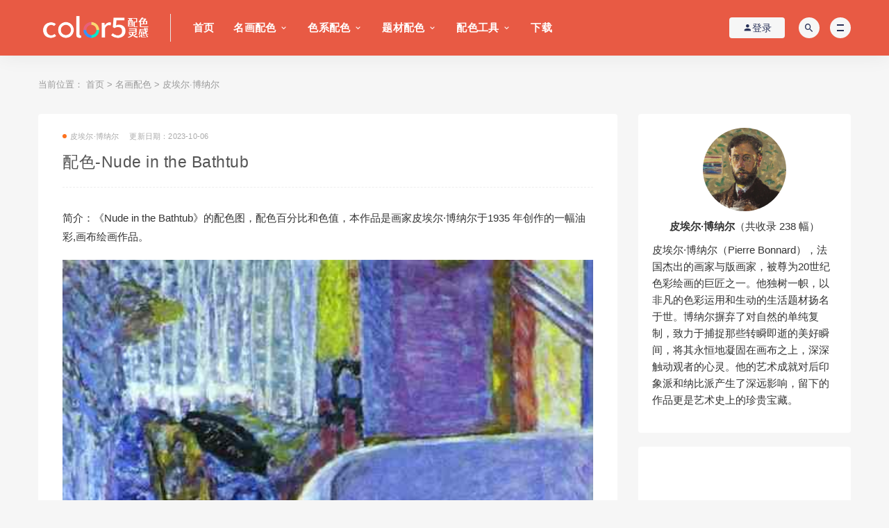

--- FILE ---
content_type: text/html; charset=utf-8
request_url: https://www.color5.com/artists/Pierre_Bonnard/18451.html
body_size: 14861
content:
<!DOCTYPE html>
<html lang="zh-CN">
<head>
<meta charset="UTF-8">
<meta http-equiv="X-UA-Compatible" content="IE=edge">
<meta name="viewport" content="width=device-width, initial-scale=1">
<title>配色-Nude in the Bathtub-皮埃尔·博纳尔</title>
<meta name="description" content="Nude in the Bathtub的配色数据，Nude in the Bathtub这幅油彩,画布是由画家皮埃尔·博纳尔 Pierre Bonnard约于1935年创作的闲情画派裸体画绘画作品。" />
<meta name="keywords" content="配色,皮埃尔·博纳尔 Pierre Bonnard,Nude in the Bathtub,,配色灵感,高清图" />
<link href="/favicon.ico?1" rel="shortcut icon" type="image/x-icon" />
<link href="/skin/css/style.min.css" rel="stylesheet" media="screen" type="text/css" />
<link href="/skin/css/theme.min.css" rel="stylesheet" media="screen" type="text/css" />
<link href="/skin/css/external.css" rel="stylesheet" media="screen" type="text/css" />
<link href="/skin/css/sweetalert2.min.css" rel="stylesheet" media="screen" type="text/css" />
<link href="/skin/css/web.css?20251205 " rel="stylesheet" media="screen" type="text/css" />
<link href="/skin/css/diy.css?20230902" rel="stylesheet" media="screen" type="text/css" />
<link href="/skin/css/jquery.fancybox.min.css" rel="stylesheet" media="screen" type="text/css" />
<script language="javascript" type="text/javascript" src="/skin/js/jquery-3.7.0.min.js"></script>
<script language="javascript" type="text/javascript" src="/skin/js/sweetalert2.min.js"></script>
<script src="/color-wheel/iro.js"></script>  
<link href="/color-wheel/style.css?10" rel="stylesheet" type="text/css" />
<style>
.peisetiao {float:left; height:300px; border-top: 4px solid #fff;}
@media screen and (max-width: 768px) {
.peisetiao {height:150px;}
        }
</style>
<!-- HTML5 shim, for IE6-8 support of HTML5 elements. All other JS at the end of file. -->
<!--[if lt IE 9]>
<script language="javascript" type="text/javascript" src="/template/pc/skin/js/html5shiv.js"></script>
<script language="javascript" type="text/javascript" src="/template/pc/skin/js/respond.min.js"></script>
<![endif]-->

<script type="text/javascript" src="/public/static/common/js/ey_global.js?v=v1.7.6"></script>
</head>

<body class="post-template-default single single-post postid-4657 single-format-standard  navbar-sticky sidebar-right pagination-infinite_button">

<div class="site">

    
<div id="popup-signup" class="popup-signup fade" style="display: none;">
    
    <script language="javascript" type="text/javascript" src="/public/plugins/layer-v3.1.0/layer.js"></script>
    <script type="text/javascript">
        var __eyou_basefile__ = '/index.php';
        var __root_dir__ = '';
    </script>    <div class="register-login-modal" role="document">
        <div class="modal-content">
            <div class="modal-body">
                <img class="popup-logo" src="//img.color5.com/uploads/allimg/20240305/1-240305133601D1.png" data-dark="//img.color5.com/uploads/allimg/20240305/1-240305133601D1.png" alt="配色网"> 
                <!-- Nav tabs -->
                <ul class="nav nav-tabs">
                    <li class="active"><a href="#login" data-toggle="login">登录</a>
                    </li>
                    <li><a href="/reg" >注册</a>
                    </li>
                </ul>
                <!-- Tab panes -->
                <div class="tab-content">
                    <div class="tab-pane fade in active" id="login">
                        <div class="signup-form-container text-center">
                            <form class="mb-0" method="post" id="popup_login_submit">
                                <!-- <div class="open-oauth  text-center"><a href="" class="go-mpweixin btn btn-mpweixin"><i class="fa fa-weixin"></i></a></div> -->
                                <!-- <div class="or-text"><span>or</span></div> -->
                                <div class="form-group">
                                    <input type="text" class="form-control" name='username' id='username' placeholder="*用户名或邮箱">
                                </div>
                                <div class="form-group">
                                    <input type="password" class="form-control" name='password' id="password" placeholder="*密码">
                                </div>
                                <input type="hidden" name="referurl" value=""/>
                                <input type="hidden" name="website" value="website"/>
                                <a type="button" name="submit" onclick="popup_login_submit();" class="btn button btn--primary btn--block"><i class="fa fa-bullseye"></i> 安全登录</a>
                                <!-- <a href="#" class="forget-password">忘记密码?</a> -->
                            </form>
                            <!-- form  end -->
                        </div>
                        <!-- 第三方账号登录 -->
                        <div id="ey_third_party_login">
                            <div class="blank-middle"></div>
                            <div class="line"><span class="text-gray bg-white text-default">社交账号登录</span><hr></div>
                            <div class="blank-small"></div>
                            <div class="bnt-login">
                                <a id="ey_third_party_qqlogin" title="QQ登录" href="/index.php?m=plugins&c=QqLogin&a=login" class="qq"><i class="fa fa-qq"></i></a>
                                <a id="ey_third_party_wxlogin" title="微信登录" href="/index.php?m=plugins&c=WxLogin&a=login" class="weixin"><i class="fa fa-weixin"></i></a>
                                <a id="ey_third_party_wblogin" title="微博登录" href="/index.php?m=plugins&c=Wblogin&a=login" class="weibo"><i class="fa fa-weibo"></i></a>
                            </div>
                        </div>
                        <!-- 第三方账号登录 -->
                        <!-- .signup-form end -->
                    </div>
                    
                </div>
            </div>
            <!-- /.modal-content -->
        </div>
        <!-- /.modal-dialog -->
    </div>
    <!-- /.modal -->
</div>
<header class="site-header">
        <div class="container">
            <div class="navbar">
                <div class="logo-wrapper">
                    <a href="https://www.color5.com">
                        <img class="logo regular tap-logo" src="/logo2024.png" alt="配色网">
                    </a>
                </div>
                <div class="sep"></div>

                <nav class="main-menu hidden-xs hidden-sm hidden-md">
                    <ul id="menu-menu-1" class="nav-list u-plain-list">
                        <li id="menu-item-0" class="menu-item menu-item-type-custom menu-item-object-custom current-menu-item current_page_item menu-item-home menu-item-0">
                            <a href="https://www.color5.com">                                <!-- 主语言情况下显示 -->
                                首页
                            </a>
                        </li>
                                                <li id="menu-item-47" class="menu-item menu-item-type-custom menu-item-object-custom menu-item-home menu-item-has-children menu-item-47"><a href="/artists/">名画配色</a>
                                                <ul class="sub-menu">
                                                        <li id="menu-item-49" class="menu-item menu-item-type-post_type menu-item-object-page menu-item-49"><a href="/artists/vincent_willem_van_gogh/">文森特·梵高</a></li>
                                                        <li id="menu-item-51" class="menu-item menu-item-type-post_type menu-item-object-page menu-item-51"><a href="/artists/oscar_claude_monet/">克劳德·莫奈</a></li>
                                                        <li id="menu-item-55" class="menu-item menu-item-type-post_type menu-item-object-page menu-item-55"><a href="/artists/pablo_picasso/">巴勃罗·毕加索</a></li>
                                                        <li id="menu-item-56" class="menu-item menu-item-type-post_type menu-item-object-page menu-item-56"><a href="/artists/henri_matisse/">亨利·马蒂斯</a></li>
                                                        <li id="menu-item-57" class="menu-item menu-item-type-post_type menu-item-object-page menu-item-57"><a href="/artists/giorgio_morandi/">莫兰迪色系</a></li>
                                                        <li id="menu-item-54" class="menu-item menu-item-type-post_type menu-item-object-page menu-item-54"><a href="/artists/piet_cornelies_mondrian/">彼埃·蒙德里安</a></li>
                                                        <li id="menu-item-58" class="menu-item menu-item-type-post_type menu-item-object-page menu-item-58"><a href="/artists/paul_gauguin/">保罗·高更</a></li>
                                                        <li id="menu-item-75" class="menu-item menu-item-type-post_type menu-item-object-page menu-item-75"><a href="/artists/paul_cezanne/">保罗·塞尚</a></li>
                                                        <li id="menu-item-77" class="menu-item menu-item-type-post_type menu-item-object-page menu-item-77"><a href="/artists/edvard_munch/">爱德华·蒙克</a></li>
                                                        <li id="menu-item-53" class="menu-item menu-item-type-post_type menu-item-object-page menu-item-53"><a href="/artists/katsushika_hokusai/">葛饰北斋</a></li>
                                                        <li id="menu-item-59" class="menu-item menu-item-type-post_type menu-item-object-page menu-item-59"><a href="/artists/gustav_klimt/">古斯塔夫·克林姆特</a></li>
                                                        <li id="menu-item-60" class="menu-item menu-item-type-post_type menu-item-object-page menu-item-60"><a href="/artists/alphonse_maria_mucha/">阿尔丰斯·穆夏</a></li>
                                                        <li id="menu-item-76" class="menu-item menu-item-type-post_type menu-item-object-page menu-item-76"><a href="/artists/wassily_kandinsky/">瓦西里·康定斯基</a></li>
                                                        <li id="menu-item-78" class="menu-item menu-item-type-post_type menu-item-object-page menu-item-78"><a href="/artists/Renoir/">雷诺阿</a></li>
                                                        <li id="menu-item-65" class="menu-item menu-item-type-post_type menu-item-object-page menu-item-65"><a href="/artists/edward_hopper/">爱德华·霍珀</a></li>
                                                        <li id="menu-item-81" class="menu-item menu-item-type-post_type menu-item-object-page menu-item-81"><a href="/artists/edouard_manet/">爱德华·马奈</a></li>
                                                        <li id="menu-item-79" class="menu-item menu-item-type-post_type menu-item-object-page menu-item-79"><a href="/artists/salvador_dali/">萨尔瓦多·达利</a></li>
                                                        <li id="menu-item-82" class="menu-item menu-item-type-post_type menu-item-object-page menu-item-82"><a href="/artists/Pierre_Bonnard/">皮埃尔·博纳尔</a></li>
                                                        <li id="menu-item-80" class="menu-item menu-item-type-post_type menu-item-object-page menu-item-80"><a href="/artists/Yves_Klein/">克莱因</a></li>
                                                    </ul>
                                                </li>
                                                <li id="menu-item-10" class="menu-item menu-item-type-custom menu-item-object-custom menu-item-home menu-item-has-children menu-item-10"><a href="/color_system/">色系配色</a>
                                                <ul class="sub-menu">
                                                        <li id="menu-item-13" class="menu-item menu-item-type-post_type menu-item-object-page menu-item-13"><a href="https://www.color5.com/artists/giorgio_morandi/">莫兰迪色系</a></li>
                                                        <li id="menu-item-74" class="menu-item menu-item-type-post_type menu-item-object-page menu-item-74"><a href="/color_system/macaron/">马卡龙色系</a></li>
                                                        <li id="menu-item-15" class="menu-item menu-item-type-post_type menu-item-object-page menu-item-15"><a href="/color_system/dun_huang/">敦煌色系</a></li>
                                                        <li id="menu-item-16" class="menu-item menu-item-type-post_type menu-item-object-page menu-item-16"><a href="https://www.color5.com/artists/piet_cornelies_mondrian/">蒙德里安色系</a></li>
                                                        <li id="menu-item-18" class="menu-item menu-item-type-post_type menu-item-object-page menu-item-18"><a href="/color_system/chinoiserie/">中国风色系</a></li>
                                                        <li id="menu-item-19" class="menu-item menu-item-type-post_type menu-item-object-page menu-item-19"><a href="/color_system/popular/">网红色系</a></li>
                                                        <li id="menu-item-21" class="menu-item menu-item-type-post_type menu-item-object-page menu-item-21"><a href="https://www.color5.com/?m=home&amp;c=Lists&amp;a=index&amp;tid=47&amp;schools=%E6%B4%9B%E5%8F%AF%E5%8F%AF%7C&amp;ZXljbXM=1">洛可可色系</a></li>
                                                        <li id="menu-item-30" class="menu-item menu-item-type-post_type menu-item-object-page menu-item-30"><a href="https://www.color5.com/?m=home&amp;c=Lists&amp;a=index&amp;tid=47&amp;schools=%E6%B5%AE%E4%B8%96%E7%BB%98%7C&amp;ZXljbXM=1">浮世绘色系</a></li>
                                                    </ul>
                                                </li>
                                                <li id="menu-item-11" class="menu-item menu-item-type-custom menu-item-object-custom menu-item-home menu-item-has-children menu-item-11"><a href="/genres/">题材配色</a>
                                                <ul class="sub-menu">
                                                        <li id="menu-item-34" class="menu-item menu-item-type-post_type menu-item-object-page menu-item-34"><a href="https://www.color5.com/?m=home&amp;c=Lists&amp;a=index&amp;tid=47&amp;genres=%E9%9D%99%E7%89%A9%E7%94%BB%7C&amp;ZXljbXM=1">静物配色</a></li>
                                                        <li id="menu-item-33" class="menu-item menu-item-type-post_type menu-item-object-page menu-item-33"><a href="https://www.color5.com/?m=home&amp;c=Lists&amp;a=index&amp;tid=47&amp;genres=%E8%87%AA%E7%94%BB%E5%83%8F%7C&amp;ZXljbXM=1">自画像</a></li>
                                                        <li id="menu-item-42" class="menu-item menu-item-type-post_type menu-item-object-page menu-item-42"><a href="/genres/harbor/">港湾码头</a></li>
                                                        <li id="menu-item-31" class="menu-item menu-item-type-post_type menu-item-object-page menu-item-31"><a href="/genres/landscape/">风景配色</a></li>
                                                        <li id="menu-item-32" class="menu-item menu-item-type-post_type menu-item-object-page menu-item-32"><a href="https://www.color5.com/?m=home&amp;c=Lists&amp;a=index&amp;tid=47&amp;genres=%E8%82%96%E5%83%8F%E7%94%BB%7C&amp;ZXljbXM=1">肖像画</a></li>
                                                        <li id="menu-item-35" class="menu-item menu-item-type-post_type menu-item-object-page menu-item-35"><a href="/genres/Space-series/">太空系列</a></li>
                                                        <li id="menu-item-40" class="menu-item menu-item-type-post_type menu-item-object-page menu-item-40"><a href="/genres/flowers/">花卉配色</a></li>
                                                        <li id="menu-item-41" class="menu-item menu-item-type-post_type menu-item-object-page menu-item-41"><a href="/genres/animal/">动物配色</a></li>
                                                        <li id="menu-item-43" class="menu-item menu-item-type-post_type menu-item-object-page menu-item-43"><a href="/genres/cityscape/">城市风光</a></li>
                                                        <li id="menu-item-44" class="menu-item menu-item-type-post_type menu-item-object-page menu-item-44"><a href="/genres/cultural-relic/">国宝配色</a></li>
                                                    </ul>
                                                </li>
                                                <li id="menu-item-14" class="menu-item menu-item-type-custom menu-item-object-custom menu-item-home menu-item-has-children menu-item-14"><a href="/color-system/">配色工具</a>
                                                <ul class="sub-menu">
                                                        <li id="menu-item-179" class="menu-item menu-item-type-post_type menu-item-object-page menu-item-179"><a href="https://www.color5.com/upload/">传图识色</a></li>
                                                        <li id="menu-item-88" class="menu-item menu-item-type-post_type menu-item-object-page menu-item-88"><a href="/color-system/colors-tool/">配色生成器</a></li>
                                                        <li id="menu-item-186" class="menu-item menu-item-type-post_type menu-item-object-page menu-item-186"><a href="/color-system/color-harmony/">多色和谐配色</a></li>
                                                        <li id="menu-item-188" class="menu-item menu-item-type-post_type menu-item-object-page menu-item-188"><a href="/color-system/generator/">配色图生成器</a></li>
                                                        <li id="menu-item-83" class="menu-item menu-item-type-post_type menu-item-object-page menu-item-83"><a href="/color-system/zhongguose/">中国传统色</a></li>
                                                        <li id="menu-item-84" class="menu-item menu-item-type-post_type menu-item-object-page menu-item-84"><a href="/color-system/japanese-traditional-colors/">日本传统色</a></li>
                                                        <li id="menu-item-48" class="menu-item menu-item-type-post_type menu-item-object-page menu-item-48"><a href="/color-system/pantone-color-of-the-year/">Pantone年度色彩</a></li>
                                                        <li id="menu-item-180" class="menu-item menu-item-type-post_type menu-item-object-page menu-item-180"><a href="/color-system/enhance-image-color-tool/">图片色彩增强</a></li>
                                                        <li id="menu-item-182" class="menu-item menu-item-type-post_type menu-item-object-page menu-item-182"><a href="/color-system/line-art-coloring/">线稿上色</a></li>
                                                        <li id="menu-item-184" class="menu-item menu-item-type-post_type menu-item-object-page menu-item-184"><a href="/color-system/pdf-to-image/">PDF转图片</a></li>
                                                    </ul>
                                                </li>
                                                <li id="menu-item-3" class="menu-item menu-item-type-taxonomy menu-item-object-category menu-item-3"><a href="/vip/">下载</a>
                                                </li>
                                                <!--<li id="menu-item-9" class="menu-item menu-item-type-taxonomy menu-item-object-category menu-item-9"><a href="/tags">TAGS</a></li>-->
                    </ul>
                </nav>

                <div class="main-search">
                                        <form class="search-form inline" method="get" action="/search.html" onsubmit="return searchForm();">
                        <input type="search" class="search-field inline-field" placeholder="输入关键词，回车..." autocomplete="off" value="" name="keywords" required="required">
                        <button type="submit" class="search-submit"><i class="mdi mdi-magnify"></i></button>
                        <input type="hidden" name="diyfields" value="cnname,years,save,yansetiao,web_description">                    <input type="hidden" name="method" value="1" />                    </form>
                                        <div class="search-close navbar-button"><i class="mdi mdi-close"></i></div>
                </div>

                <div class="actions">
                    <!-- user -->
                                            <div class="header-dropdown header__group header__group_user header__style_user" id="ey_htmlid_v441048">
                            <!-- 登录前 start -->
                            <div class="login-btn navbar-button" id="ey_htmlid_v441048"><i class="mdi mdi-account"></i> 登录</div>
                            <!-- 登录前 end-->      
                        </div> 
                        <script type="text/javascript">var tag_userinfo_json = {"carturl":"\/cart","userurl":"\/user\/index","regurl":"\/reg","loginurl":"\/user","htmlid":"ey_htmlid_v441048","loginPopupId":" id='ey_login_id_v665117' ","viewfile":"","root_dir":""};</script>
                    
                    <!-- user end -->
                    <div class="search-open navbar-button"><i class="mdi mdi-magnify"></i></div>
                    
                    <div class="burger"></div>
                </div>
            </div>
        </div>
    </header>

    <div class="header-gap"></div>
    <div class="site-content">


        <div class="container">
            <div class="breadcrumbs">
                当前位置： <a href='/' class=' '>首页</a> &gt; <a href='/artists/' class=' '>名画配色</a> &gt; <a href='/artists/Pierre_Bonnard/'>皮埃尔·博纳尔</a></div>
            <div class="row">
                <div class="content-column col-lg-9">
                    <div class="content-area">
                        <main class="site-main">
                            <article id="post-4657" class="article-content">
                                <div class="container">
                                    <div class="cao_entry_header">

                                        <header class="entry-header">
                                            <div class="entry-meta">
                                                <span class="meta-category">
                                                    <a target="_blank" href="/artists/Pierre_Bonnard/" rel="category"> <i class="dot"></i>皮埃尔·博纳尔 </a>
                                                </span>
                                                <span class="meta-date">
                                                    
                                                        <time>更新日期：2023-10-06 </time>
                                                    
                                                    <span style="display: none;"><script src='/index.php?m=api&c=Ajax&a=arcclick&type=view&aids=18451' type='text/javascript' language='javascript'></script></span>
                                                </span>
                                                <span class="meta-edit"></span>
                                            </div>
                                            <h1 class="entry-title">配色-Nude in the Bathtub</h1>
                                        </header>
                                    </div>
                                </div>
                                <div class="container">
                                    <div class="entry-wrapper">
                                        <div class="entry-content u-text-format u-clearfix">
                                            <p>简介：《Nude in the Bathtub》的配色图，配色百分比和色值，本作品是画家皮埃尔·博纳尔于1935 年创作的一幅油彩,画布绘画作品。</p>
              <img src="https://img.color5.com/uploads/Bonnard/Bonnard-nude-in-the-bathtub-1935-1.jpg" alt="Nude in the Bathtub ">
              
	<div class="peise">
<div class="peisetiao" style="width:14.28%; background:#615485;"></div><div class="peisetiao" style="width:14.28%; background:#7174BF;"></div><div class="peisetiao" style="width:14.28%; background:#8998C4;"></div><div class="peisetiao" style="width:14.28%; background:#A8BAB5;"></div><div class="peisetiao" style="width:14.28%; background:#A4A03F;"></div><div class="peisetiao" style="width:14.28%; background:#4C4748;"></div><div class="peisetiao" style="width:14.28%; background:#5F371C;"></div><div style="text-align:center;line-height:38px; font-weight:bold; font-size:16px; text-decoration:underline;"><a class="comiis_poster_a share-weixin">点此生成配色图片</a></div><div class="peiselist"><p><b>配色数据：颜色百分比+色值</b> （配色基于AI视觉算法生成，<a rel="nofollow" href="#fankui">点此反馈</a>）</p><div class="peisedetail"><div style="width: 22%; height: 2em; float: left; border-radius: 1em; background:#615485"></div> &nbsp;&nbsp;占比:22%，色值:#615485</div><div class="peisedetail"><div style="width: 19.7%; height: 2em; float: left; border-radius: 1em; background:#7174BF"></div> &nbsp;&nbsp;占比:19.7%，色值:#7174BF</div><div class="peisedetail"><div style="width: 18.6%; height: 2em; float: left; border-radius: 1em; background:#8998C4"></div> &nbsp;&nbsp;占比:18.6%，色值:#8998C4</div><div class="peisedetail"><div style="width: 12.4%; height: 2em; float: left; border-radius: 1em; background:#A8BAB5"></div> &nbsp;&nbsp;占比:12.4%，色值:#A8BAB5</div><div class="peisedetail"><div style="width: 11.6%; height: 2em; float: left; border-radius: 1em; background:#A4A03F"></div> &nbsp;&nbsp;占比:11.6%，色值:#A4A03F</div><div class="peisedetail"><div style="width: 8.1%; height: 2em; float: left; border-radius: 1em; background:#4C4748"></div> &nbsp;&nbsp;占比:8.1%，色值:#4C4748</div><div class="peisedetail"><div style="width: 7.6%; height: 2em; float: left; border-radius: 1em; background:#5F371C"></div> &nbsp;&nbsp;占比:7.6%，色值:#5F371C</div></div>	</div>
	<div class="peiselist"><p><b>色环分布：小圆圈可选、可移动</b> ( <a href="https://www.color5.com/article/18670.html" target="_blank">常用色环配色法→</a> ) </p></div>
	<div class="wrap">
      <div class="half1">
        <div class="colorPicker"></div>
      </div>
      <div class="half2">
        <span>颜色列表(点击色块可选):</span>
        <ul id="colorList"></ul>
        <span>所选颜色:</span>
        <div id="activeColor"></div>
      </div>
    </div>
<script>
  // 获取所有的<div class="peisetiao">元素
  const peiseTiaos = document.querySelectorAll('.peisetiao');
  
  // 初始化一个空数组来存储色值
  let colorValues = [];
  // 遍历每个元素，提取背景色值
  peiseTiaos.forEach((peiseTiao, index) => {
      
      if (colorValues.length < 7) { // 检查是否已达到6个色值的限制
      const style = peiseTiao.getAttribute('style');
      // 使用正则表达式提取色值
      const colorMatch = style.match(/background:#([a-fA-F0-9]+)/);
      if (colorMatch) {
        colorValues.push(`#${colorMatch[1]}`);
      }
    }
  });
  // Create a new color picker instance
  const colorPicker = new iro.ColorPicker(".colorPicker", {
    width: 140,
    wheelAngle: 270,
    wheelDirection: "clockwise",
    colors: colorValues,
    handleRadius: 9,
    borderWidth: 1,
    borderColor: "#fff",
  });
  const colorList = document.getElementById("colorList");
  const activeColor = document.getElementById("activeColor");
  function setColor(colorIndex) {
    colorPicker.setActiveColor(colorIndex);
  }
  colorPicker.on(["mount", "color:change"], function() {
    colorList.innerHTML = '';
    colorPicker.colors.forEach((color, index) => {
      const hexString = color.hexString;
      colorList.innerHTML += `
        <li onClick="setColor(${index})">
          <div class="swatch" style="background: ${hexString}"></div>
          
        </li>
      `;
    });
  });
  colorPicker.on(["mount", "color:setActive", "color:change"], function() {
    const index = colorPicker.color.index;
    const hexString = colorPicker.color.hexString;
    activeColor.innerHTML = `
      <div class="swatch" style="background: ${hexString}"></div>
      <span>${index}: ${hexString}</span>
    `;
  });
  // 使用 MutationObserver 监听 .peise 元素的变化
  const observer = new MutationObserver((mutations) => {
    mutations.forEach((mutation) => {
      if (mutation.type === 'childList') {
        // 当 .peise 元素的子元素发生变化时，更新颜色选择器
        updateColorPicker();
      }
    });
  });
  // 配置 observer，指定要监听的元素和选项
  const config = { childList: true, subtree: true };
  // 传入目标节点和配置对象来开始观察
  observer.observe(document.querySelector('.peise'), config);
  // 定义一个函数来更新颜色选择器
  function updateColorPicker() {
    // 重新获取色值
    colorValues = Array.from(peiseTiaos).map(peiseTiao => {
      const style = peiseTiao.getAttribute('style');
      const colorMatch = style.match(/background:#([a-fA-F0-9]+)/);
      return colorMatch ? `#${colorMatch[1]}` : null;
    }).filter(Boolean); // 过滤掉 null 值
    // 更新颜色选择器的颜色数组
    colorPicker.colors = colorValues;
    // 重新挂载颜色选择器
    colorPicker.unmount(); // 先卸载颜色选择器
    colorPicker.mount();  // 然后重新挂载
  }
</script>
	<div class="margin-top">
            <p><b>作者：</b><a target="_blank" href="/artists/Pierre_Bonnard/">皮埃尔·博纳尔 Pierre Bonnard</a></p>
            <p><b>作品名称：</b>Nude in the Bathtub</p>
            <p><b>创作时间：</b>1935 年</p>            <p><b>绘画类型：</b>油彩,画布</p>
            <p><b>流派：</b>闲情画派</p><p><b>题材：</b>裸体画</p><p><b>收藏于：</b>私人收藏</p>                  </div>      
            <p><b>原画TIF大图下载：</b></p>
            <div class="cont_xiazai">
                        <p>暂无大图</p>
</div>

                                        </div>
                                        <div id="pay-single-box"></div>
                                        <div class="article-copyright">
                                            1、本站共有 19980 张油画图片素材+配色！<br>
                                            2、本资源部分来源其他平台或互联网收集，如有侵权请联系及时处理。 <br>
                                            
                                        </div>

                                        <div class="article-footer">
                                            <div class="author-box u-text-format u-clearfix">
TAG：                                            </div>
                                            <div class="xshare">
                                                <span class="xshare-title">收藏和分享：</span>
                                                                                                <a  href="javascript:void(0);" id="ey_v378141_18451" data-aid="18451" data-name="eyou_collect" data-loginurl="/user" data-class_value="on" data-collected="ok" data-cancel="off" onclick="ey_v378141(18451,'on',this);"  title="收藏文章" class="ripro-star"><i class='fa fa-star-o'></i></a>
                                                        <script type="text/javascript">
        var collected_v379494_18451 = "ok";
        var cancel_v379494_18451 = "off";
        var root_dir_v379494 = '';
        var loginurl_v379494 = '/user';
</script>

    <script>window.tag_collection_list || document.write('<script src="/public/static/common/js/tag_collection_list.js?v=v1.7.6" type="text/javascript"><\/script>')</script>
    <script type="text/javascript">ey_v377550("18451","on");</script>                                                
                                                <a class="comiis_poster_a share-weixin"><i class="fa fa-weixin"></i></a><script language="javascript" src="/weapp/Posters/template/skin/js/html2canvas.min.js"></script>
<script language="javascript" src="/weapp/Posters/template/skin/js/Posters.js"></script>
<link href="/weapp/Posters/template/skin/css/Posters.css?1" rel="stylesheet" media="screen" type="text/css" />
<script>
	var poster_open = 'on';
	var txt1 = '长按识别二维码查看详情';
	var txt2 = '配色网';
	var txt3 = 'www.color5.com';
	var txt5 = '<div class="peisetiao" style="width:14.28%; background:#615485;"></div><div class="peisetiao" style="width:14.28%; background:#7174BF;"></div><div class="peisetiao" style="width:14.28%; background:#8998C4;"></div><div class="peisetiao" style="width:14.28%; background:#A8BAB5;"></div><div class="peisetiao" style="width:14.28%; background:#A4A03F;"></div><div class="peisetiao" style="width:14.28%; background:#4C4748;"></div><div class="peisetiao" style="width:14.28%; background:#5F371C;"></div>';
    var comiis_poster_start_wlat = 0;
	var comiis_rlmenu =  1;
	var comiis_nvscroll =  0;
    var comiis_poster_time_baxt;
    $(document).ready(function(){
        $(document).on('click', '.comiis_poster_a', function(e) {
            show_comiis_poster_ykzn();
        });
    });
    function comiis_poster_rrwz(){
        setTimeout(function(){
            html2canvas(document.querySelector(".comiis_poster_box_img"), {scale:2,useCORS:true}).then(canvas => {
                var img = canvas.toDataURL("image/jpeg", .9);
                document.getElementById('comiis_poster_images').src = img;
                $('.comiis_poster_load').hide();
                $('.comiis_poster_imgshow').show();
            });
        }, 100);
    }
    function show_comiis_poster_ykzn(){
        if(comiis_poster_start_wlat == 0){
            comiis_poster_start_wlat = 1;
            popup.open('<img src="/weapp/Posters/template/skin/images/imageloading.gif" class="comiis_loading">');
			var url = window.location.href.split('#')[0];
			url = encodeURIComponent(url);
            var html = '<div id="comiis_poster_box" class="comiis_poster_nchxd">\n' +
                '<div class="comiis_poster_box">\n' +
                '<div class="comiis_poster_okimg">\n' +
                '<div style="padding:150px 0;" class="comiis_poster_load">\n' +
                '<div class="loading_color">\n' +
                '  <span class="loading_color1"></span>\n' +
                '  <span class="loading_color2"></span>\n' +
                '  <span class="loading_color3"></span>\n' +
                '  <span class="loading_color4"></span>\n' +
                '  <span class="loading_color5"></span>\n' +
                '  <span class="loading_color6"></span>\n' +
                '  <span class="loading_color7"></span>\n' +
                '</div>\n' +
                '<div class="comiis_poster_oktit">正在生成海报, 请稍候</div>\n' +
                '</div>\n' +
                '<div class="comiis_poster_imgshow" style="display:none">\n' +
                '<img src="" class="vm" id="comiis_poster_images">\n' +
                '<div class="comiis_poster_oktit">↑长按/右键另存可将图保存到本地</div>\n' +
                '</div>\n' +
                '</div>\n' +
                '<div class="comiis_poster_okclose"><a href="javascript:;" class="comiis_poster_closekey"><img src="/weapp/Posters/template/skin/images/poster_okclose.png" class="vm"></a></div>\n' +
                '</div>\n' +

                '<div class="comiis_poster_box_img">\n' +
                '<div class="comiis_poster_img"><div class="img_time"><img src="/logo2024.png"></div><img src="https://img.color5.com/uploads/Bonnard/Bonnard-nude-in-the-bathtub-1935-1.jpg" class="vm" id="comiis_poster_image"></div>\n' +
                '<div class="peise">\n'+txt5+'</div>\n' +
                '<div class="comiis_poster_tita">Nude in the Bathtub</div>\n' +
                '<div class="comiis_poster_txta">皮埃尔·博纳尔Pierre Bonnard</div><div class="comiis_poster_x guig"></div>\n' +
                '<div class="comiis_poster_foot">\n' +
				'<img src="/?m=plugins&c=Posters&a=index&url='+url+'" class="kmewm fqpl vm">\n' +
                '<img src="/weapp/Posters/template/skin/images/poster_zw.png" class="kmzw vm"><span class="kmzwtip">'+txt1+'<br>'+txt2+'<br>'+txt3+'</span>\n' +
                '</div>\n' +
                '</div>\n' +
                '</div>';
            if(html.indexOf("comiis_poster") >= 0){
                comiis_poster_time_baxt = setTimeout(function(){
                    comiis_poster_rrwz();
                }, 5000);
                $('body').append(html);
                $('#comiis_poster_image').on('load',function(){
                    clearTimeout(comiis_poster_time_baxt);
                    comiis_poster_rrwz();
                });
                popup.close();
                setTimeout(function() {
                    $('.comiis_poster_box').addClass("comiis_poster_box_show");
                    $('.comiis_poster_closekey').off().on('click', function(e) {
                        $('.comiis_poster_box').removeClass("comiis_poster_box_show").on('webkitTransitionEnd transitionend', function() {
                            $('#comiis_poster_box').remove();
                            comiis_poster_start_wlat = 0;
                        });
                        return false;
                    });
                }, 60);
            }
        }
    }
    var new_comiis_user_share, is_comiis_user_share = 0;
    var as = navigator.appVersion.toLowerCase(), isqws = 0;
    if (as.match(/MicroMessenger/i) == "micromessenger" || as.match(/qq\//i) == "qq/") {
        isqws = 1;
    }
    if(isqws == 1){
        if(typeof comiis_user_share === 'function'){
            new_comiis_user_share = comiis_user_share;
            is_comiis_user_share = 1;
        }
        var comiis_user_share = function(){
            if(is_comiis_user_share == 1){
                isusershare = 0;
                new_comiis_user_share();
                if(isusershare == 1){
                    return false;
                }
            }
            isusershare = 1;
            show_comiis_poster_ykzn();
            return false;
        }
    }
</script>                                                <a href="" etap="share" data-share="qq" class="share-qq"><i class="fa fa-qq"></i></a>
                                                <a href="" etap="share" data-share="weibo" class="share-weibo"><i class="fa fa-weibo"></i></a>
                                                <!--<a href="javascript:;" class="btn-bigger-cover share-weixin" data-nonce="6268565563" data-id="4657" data-action="create-bigger-image" title="海报分享" id="bigger-cover"><i class="fa fa-paper-plane"></i></a>-->
                                            </div>

                                        </div>
                                    </div>
                                </div>
                            </article>


                            <div class="entry-navigation">
                                <nav class="article-nav">
                                                                          <span class="article-nav-prev">上一篇<br>
                                          <a href="/artists/Pierre_Bonnard/18450.html" rel="prev">Nude in the Bathtub</a>
                                      </span>
                                                                          <span class="article-nav-next">下一篇<br>
                                          <a href="/artists/Pierre_Bonnard/18452.html" rel="next">Self Portrait in a Shaving Mirror</a>
                                      </span>
                                                                    </nav>

                            </div>

                            <!-- # 标准网格模式... -->
                            <div class="related-posts-grid">
                                <h4 class="u-border-title">相关推荐</h4>
                                <div class="row">
                                                                        <div class="col-6 col-sm-3 col-md-3 mt-10 mb-10">
                                        <article class="post">
                                            <div class="entry-media">
                                                <div class="placeholder"
                                                    style="padding-bottom: 66.666666666667%;">
                                                    <a target="_blank" href="/artists/Pierre_Bonnard/18653.html">
                                                        <img class="lazyload" data-src="https://img.color5.com/uploads/Bonnard/Bonnard-pot-of-flowers.jpg" src="[data-uri]" alt="Pot of Flowers">
                                                    </a>
                                                    <div class="cao-cover"><img src="/template/pc/skin/images/rings.svg" width="50" height="50px"></div>
                                                </div>
                                                                                            </div>
                                            <div class="entry-wrapper">

                                                <header class="entry-header">
                                                    <h4 class="entry-title"><a target="_blank" href="/artists/Pierre_Bonnard/18653.html" title="Pot of Flowers" rel="bookmark">Pot of Flowers</a></h4>
                                                </header>
                                            </div>
                                        </article>
                                    </div>
                                                                        <div class="col-6 col-sm-3 col-md-3 mt-10 mb-10">
                                        <article class="post">
                                            <div class="entry-media">
                                                <div class="placeholder"
                                                    style="padding-bottom: 66.666666666667%;">
                                                    <a target="_blank" href="/artists/Pierre_Bonnard/18652.html">
                                                        <img class="lazyload" data-src="https://img.color5.com/uploads/Bonnard/Bonnard-self-portrait-1889.jpg" src="[data-uri]" alt="Self Portrait">
                                                    </a>
                                                    <div class="cao-cover"><img src="/template/pc/skin/images/rings.svg" width="50" height="50px"></div>
                                                </div>
                                                                                            </div>
                                            <div class="entry-wrapper">

                                                <header class="entry-header">
                                                    <h4 class="entry-title"><a target="_blank" href="/artists/Pierre_Bonnard/18652.html" title="Self Portrait" rel="bookmark">Self Portrait</a></h4>
                                                </header>
                                            </div>
                                        </article>
                                    </div>
                                                                        <div class="col-6 col-sm-3 col-md-3 mt-10 mb-10">
                                        <article class="post">
                                            <div class="entry-media">
                                                <div class="placeholder"
                                                    style="padding-bottom: 66.666666666667%;">
                                                    <a target="_blank" href="/artists/Pierre_Bonnard/18651.html">
                                                        <img class="lazyload" data-src="https://img.color5.com/uploads/Bonnard/Bonnard-poster-advertising-france-champagne-1891.jpg" src="[data-uri]" alt="poster advertising France Champagne">
                                                    </a>
                                                    <div class="cao-cover"><img src="/template/pc/skin/images/rings.svg" width="50" height="50px"></div>
                                                </div>
                                                                                            </div>
                                            <div class="entry-wrapper">

                                                <header class="entry-header">
                                                    <h4 class="entry-title"><a target="_blank" href="/artists/Pierre_Bonnard/18651.html" title="poster advertising France Champagne" rel="bookmark">poster advertising France Champagne</a></h4>
                                                </header>
                                            </div>
                                        </article>
                                    </div>
                                                                        <div class="col-6 col-sm-3 col-md-3 mt-10 mb-10">
                                        <article class="post">
                                            <div class="entry-media">
                                                <div class="placeholder"
                                                    style="padding-bottom: 66.666666666667%;">
                                                    <a target="_blank" href="/artists/Pierre_Bonnard/18650.html">
                                                        <img class="lazyload" data-src="https://img.color5.com/uploads/Bonnard/Bonnard-young-girl-sitting-with-a-rabbit-1891.jpg" src="[data-uri]" alt="Young Girl Sitting with a Rabbit">
                                                    </a>
                                                    <div class="cao-cover"><img src="/template/pc/skin/images/rings.svg" width="50" height="50px"></div>
                                                </div>
                                                                                            </div>
                                            <div class="entry-wrapper">

                                                <header class="entry-header">
                                                    <h4 class="entry-title"><a target="_blank" href="/artists/Pierre_Bonnard/18650.html" title="Young Girl Sitting with a Rabbit" rel="bookmark">Young Girl Sitting with a Rabbit</a></h4>
                                                </header>
                                            </div>
                                        </article>
                                    </div>
                                                                    </div>
                            </div>
 
                        </main>
                    </div>
                </div>
                <div class="sidebar-column col-lg-3">

                    <aside class="widget-area">
                            <div class="widget widget_recent_entries artist_entries">
                                <div class="artist_entries_a">
                                <a target="_blank" href="/artists/Pierre_Bonnard/" rel="category"><img alt='皮埃尔·博纳尔' data-src='/img/82.jpg' class='lazyload avatar avatar-40 photo gravatar' /></a>
                                </div>
                                <div class="artist_entries_b margin-top">
                               <a target="_blank" href="/artists/Pierre_Bonnard/" rel="category"> <b>皮埃尔·博纳尔</b>（共收录 238 幅）</a>
                                <p>
                                皮埃尔·博纳尔（Pierre Bonnard），法国杰出的画家与版画家，被尊为20世纪色彩绘画的巨匠之一。他独树一帜，以非凡的色彩运用和生动的生活题材扬名于世。博纳尔摒弃了对自然的单纯复制，致力于捕捉那些转瞬即逝的美好瞬间，将其永恒地凝固在画布之上，深深触动观者的心灵。他的艺术成就对后印象派和纳比派产生了深远影响，留下的作品更是艺术史上的珍贵宝藏。                                </p>
                                </div>
                            </div>
                            <div id="recent-posts-2" class="widget widget_recent_entries">
<script async src="https://pagead2.googlesyndication.com/pagead/js/adsbygoogle.js?client=ca-pub-7330968750235263"
     crossorigin="anonymous"></script>
<!-- 内页右侧 -->
<ins class="adsbygoogle"
     style="display:block"
     data-ad-client="ca-pub-7330968750235263"
     data-ad-slot="3430894994"
     data-ad-format="auto"
     data-full-width-responsive="true"></ins>
<script>
     (adsbygoogle = window.adsbygoogle || []).push({});
</script>
                            </div>
                        <div class="widget widget_recent_entries">
                            <h5 class="widget-title">近期更新</h5>
                            <ul>
                                                                <li>
                                    <a href="/artists/Pierre_Bonnard/18416.html">Nude in Bathtub</a>
                                </li>
                                                                <li>
                                    <a href="/artists/Pierre_Bonnard/18417.html">Fruit Basket</a>
                                </li>
                                                                <li>
                                    <a href="/artists/Pierre_Bonnard/18418.html">Picking Cherries</a>
                                </li>
                                                                <li>
                                    <a href="/artists/Pierre_Bonnard/18419.html">The Circus Horse</a>
                                </li>
                                                                <li>
                                    <a href="/artists/Pierre_Bonnard/18420.html">Bull and Child</a>
                                </li>
                                                            </ul>

                        </div>
                    </aside>
                </div>
            </div>
        </div>


    </div><!-- end sitecoent -->


    <div class="module parallax">
    <img class="jarallax-img lazyload" src="/skin/images/vip-banner.png" alt="会员登录">
    <div class="container">
        <h4 class="entry-title"> 海量油画、风景、图片配色数据免费查看 </h4>
        <a target="_blank" class="button" href="/artists/">目前为止共有 19980 张图片素材+配色！</a>
        <a target="_blank" class="button transparent" href="/upload/">传图识色</a>
        <a target="_blank" class="button transparent" href="/user/Level/level_centre.html">登陆/注册</a>
        
    </div>
</div>

<footer class="site-footer">
    <div class="container">

        <div class="footer-widget">
            <div class="row">
                <div class="col-xs-12 col-sm-6 col-md-3 widget--about">
                    <div class="widget--content">
                        <div class="footer--logo mb-20">
                            <img class="tap-logo" src="//img.color5.com/uploads/allimg/20240305/1-240305133601D1.png" alt="配色网">
                        </div>
                        <p class="mb-10">名画配色、配色灵感、常见色系www.color5.com</p>
                    </div>
                </div>
                <!-- .col-md-2 end -->
                <div class="col-xs-12 col-sm-3 col-md-2 col-md-offset-1 widget--links">
                    <div class="widget--title">
                        <h5>本站导航</h5>
                    </div>
                    <div class="widget--content">
                        <ul class="list-unstyled mb-0">
                                                        <li><a target="_blank" href="/artists/">名画配色</a></li>
                                                        <li><a target="_blank" href="/color_system/">色系配色</a></li>
                                                        <li><a target="_blank" href="/genres/">题材配色</a></li>
                                                        <li><a target="_blank" href="/color-system/">配色工具</a></li>
                            	
                        </ul>
                    </div>
                </div>
                <!-- .col-md-2 end -->
                <div class="col-xs-12 col-sm-3 col-md-2 widget--links">
                    <div class="widget--title">
                        <h5>更多</h5>
                    </div>
                    <div class="widget--content">
                        <ul class="list-unstyled mb-0">
                                                        <li><a target="_blank" href="/vip/">下载</a></li>
                                                        <li> <a target="_blank" href="/article/">配色文章</a></li>
                            <li><a target="_blank" href="/tags">专题TAGS</a></li>
                        </ul>
                    </div>
                </div>
                <!-- .col-md-2 end -->
                <div class="col-xs-12 col-sm-12 col-md-4 widget--newsletter">
                    <div class="widget--title">
                        <h5>快速搜索</h5>
                    </div>
                    <div class="widget--content">
                                                <form class="newsletter--form mb-20" method="get" action="/search.html" onsubmit="return searchForm();">
                            <input type="text" class="form-control" name="keywords" placeholder="关键词">
                            <button type="submit"><i class="fa fa-arrow-right"></i></button>
                            <input type="hidden" name="diyfields" value="cnname,years,save,yansetiao,web_description">                        <input type="hidden" name="method" value="1" />                        </form>
                                                <!-- 多语言切换 -->
                        <!-- 紧凑型多语言切换组件 -->
<div class="language-switcher-compact">
    <div class="current-language">
        <i class="fa fa-globe globe-icon"></i>简体中文        <i class="fa fa-chevron-up dropdown-arrow"></i>
    </div>
    
    <div class="language-dropdown">
                <a href="/" class="language-option " title="Switch to 简体中文">
                        <img src="/public/static/common/images/language/cn.gif" alt="简体中文" class="flag-icon">
                        <span>简体中文</span>
        </a>
                <a href="/en" class="language-option " title="Switch to English">
                        <img src="/public/static/common/images/language/en.gif" alt="English" class="flag-icon">
                        <span>English</span>
        </a>
            </div>
</div>

<style>
.language-switcher-compact {
    position: relative;
    display: inline-block;
}

.current-language {
    display: flex;
    align-items: center;
    padding: 7px 10px;
    background: #f8f8f8;
    border: 1px solid #eeeeee;
    border-radius: 6px;
    color: #2d3748;
    cursor: pointer;
    font-size: 14px;
    transition: all 0.3s ease;
    user-select: none;
}

.current-language:hover {
    background: #f7fafc;
    border-color: #cbd5e0;
    box-shadow: 0 2px 6px rgba(0, 0, 0, 0.15);
}

.globe-icon {
    margin-right: 8px;
    color: #4a5568;
    font-size: 14px;
}

.current-lang-text {
    font-weight: 500;
    color: #2d3748;
}

.dropdown-arrow {
    margin-left: 8px;
    font-size: 12px;
    color: #718096;
    transition: transform 0.3s ease;
}

.language-dropdown {
    position: absolute;
    bottom: 100%;
    left: 0;
    right: 0;
    background: #ffffff;
    border: 1px solid #e2e8f0;
    border-radius: 6px;
    padding: 4px;
    margin-bottom: 4px;
    opacity: 0;
    visibility: hidden;
    transform: translateY(10px);
    transition: all 0.3s ease;
    z-index: 1000;
    min-width: 120px;
    box-shadow: 0 -10px 25px rgba(0, 0, 0, 0.15);
}

.language-switcher-compact:hover .language-dropdown {
    opacity: 1;
    visibility: visible;
    transform: translateY(0);
}

.language-switcher-compact:hover .dropdown-arrow {
    transform: rotate(-180deg);
}

.language-option {
    display: flex;
    align-items: center;
    padding: 8px 12px;
    color: #2d3748;
    text-decoration: none;
    border-radius: 4px;
    font-size: 14px;
    transition: all 0.3s ease;
}

.language-option:hover {
    background: #f7fafc;
    color: #2d3748;
    text-decoration: none;
}

.language-option.current {
    background: #e6fffa;
    color: #2d3748;
}

.language-option.current:hover {
    background: #b2f5ea;
}

.current-check {
    margin-right: 8px;
    color: #38a169;
    font-size: 12px;
    font-weight: bold;
}

.flag-icon {
    width: 16px;
    height: 12px;
    margin-right: 8px;
    border-radius: 2px;
    object-fit: cover;
}

.option-globe {
    margin-right: 8px;
    color: #718096;
    font-size: 12px;
}

/* 移动端适配 */
@media (max-width: 768px) {
    .current-language {
        padding: 6px 10px;
        font-size: 13px;
    }
    
    .language-option {
        padding: 6px 10px;
        font-size: 13px;
    }
    
    .globe-icon {
        font-size: 13px;
    }
}

/* 深色主题适配 */
.dark-theme .current-language {
    background: #2d3748;
    border-color: #4a5568;
    color: #e2e8f0;
}

.dark-theme .current-language:hover {
    background: #4a5568;
    border-color: #718096;
}

.dark-theme .current-lang-text {
    color: #e2e8f0;
}

.dark-theme .globe-icon {
    color: #a0aec0;
}

.dark-theme .dropdown-arrow {
    color: #a0aec0;
}

.dark-theme .language-dropdown {
    background: #2d3748;
    border-color: #4a5568;
    box-shadow: 0 -10px 25px rgba(0, 0, 0, 0.3);
}

.dark-theme .language-option {
    color: #e2e8f0;
}

.dark-theme .language-option:hover {
    background: #4a5568;
    color: #e2e8f0;
}

.dark-theme .language-option.current {
    background: #2c7a7b;
    color: #e2e8f0;
}

.dark-theme .language-option.current:hover {
    background: #285e61;
}

.dark-theme .option-globe {
    color: #a0aec0;
}
</style>

                    </div>
                </div>

            </div>
        </div>

        <div class="site-info">
            Copyright © 2025 配色灵感 www.color5.com <a href="https://beian.miit.gov.cn/" rel="nofollow" target="_blank">冀ICP备16030398号-15</a>            <br>

        </div>
    </div>
</footer>

<div class="rollbar">

    <div class="rollbar-item tap-dark" etap="tap-dark" title="夜间模式">
        <i class="mdi mdi-brightness-4"></i>
    </div>

    <div class="rollbar-item tap-qq" etap="tap-qq">
        <a target="_blank" title="QQ咨询" href="http://wpa.qq.com/msgrd?v=3&uin=56983850&site=qq&menu=yes"><i class="fa fa-qq"></i></a>
    </div>
    
    <div class="rollbar-item" etap="to_full" title="全屏页面"><i class="fa fa-arrows-alt"></i></div>
    <div class="rollbar-item" etap="to_top" title="返回顶部"><i class="fa fa-angle-up"></i></div>
</div>

<div class="dimmer"></div>

<script language="javascript" type="text/javascript" src="/skin/js/common.js"></script>


<div class="off-canvas">
    <div class="canvas-close"><i class="mdi mdi-close"></i></div>
    <div class="logo-wrapper">
        <a href="https://www.color5.com">
            <img class="logo regular" src="//img.color5.com/uploads/allimg/20240305/1-240305133601D1.png" alt="配色网">
        </a>
    </div>
    <div class="mobile-menu hidden-lg hidden-xl"></div>
    <aside class="widget-area">
        <div id="tag_cloud-3" class="widget widget_tag_cloud">
            <h5 class="widget-title">标签</h5>
            <div class="tagcloud">
                            </div>
        </div>
    </aside>
</div>
<script>
var _hmt = _hmt || [];
(function() {
  var hm = document.createElement("script");
  hm.src = "https://hm.baidu.com/hm.js?c5d8c908c9c5ce079694c25b2c821599";
  var s = document.getElementsByTagName("script")[0]; 
  s.parentNode.insertBefore(hm, s);
})();
</script>
<!-- 应用插件标签 start --> 
 <input type="hidden" name="diyfields" value=""> 
<!-- 应用插件标签 end -->
</div>


<script language="javascript" type="text/javascript" src="/skin/js/plugins.js"></script>
<script type='text/javascript' id='app-js-extra'>
    /* <![CDATA[ */
    var caozhuti = {
        "is_singular": "1",
    };
    /* ]]> */
</script>

<script type="text/javascript">
        function copy() {
            var e = document.getElementById("copy");
            e.select(); // 选择对象
            document.execCommand("Copy"); // 执行浏览器复制命令
            alert("复制成功！");
        }
</script>
<script language="javascript" type="text/javascript" src="/skin/js/app.js"></script>
<script language="javascript" type="text/javascript" src="/skin/js/html2canvas.min.js"></script>
<script language="javascript" type="text/javascript" src="/skin/js/jquery.fancybox.min.js"></script>
<script language="javascript" type="text/javascript" src="/skin/js/comment-reply.min.js"></script>

<script type="text/javascript">var root_dir="";var ey_aid=18451; var __lang__='cn';</script>
<script language="javascript" type="text/javascript" src="/public/static/common/js/ey_footer.js?v=v1.7.6"></script>
</body>
</html>


--- FILE ---
content_type: text/html;charset=utf-8
request_url: https://www.color5.com/index.php?m=api&c=Ajax&a=arcclick&type=view&aids=18451
body_size: 145
content:
document.write('800');


--- FILE ---
content_type: text/html; charset=utf-8
request_url: https://www.google.com/recaptcha/api2/aframe
body_size: 267
content:
<!DOCTYPE HTML><html><head><meta http-equiv="content-type" content="text/html; charset=UTF-8"></head><body><script nonce="uz6OAsHuyOTwYdmVYzKLUA">/** Anti-fraud and anti-abuse applications only. See google.com/recaptcha */ try{var clients={'sodar':'https://pagead2.googlesyndication.com/pagead/sodar?'};window.addEventListener("message",function(a){try{if(a.source===window.parent){var b=JSON.parse(a.data);var c=clients[b['id']];if(c){var d=document.createElement('img');d.src=c+b['params']+'&rc='+(localStorage.getItem("rc::a")?sessionStorage.getItem("rc::b"):"");window.document.body.appendChild(d);sessionStorage.setItem("rc::e",parseInt(sessionStorage.getItem("rc::e")||0)+1);localStorage.setItem("rc::h",'1769023972230');}}}catch(b){}});window.parent.postMessage("_grecaptcha_ready", "*");}catch(b){}</script></body></html>

--- FILE ---
content_type: text/css
request_url: https://www.color5.com/color-wheel/style.css?10
body_size: 88
content:
.wrapper svg {
}
.resultshuoming b{ padding-bottom: 14px;   /* line-height: 2; */  display: block;}
.wrap {
  max-width: 720px;
  margin: 0 auto;
  display: flex;
  flex-direction: row;
  align-items: center;
  justify-content: center;
}
  .wrap .half1 {
    width: 30%;
    padding: 34px 0;
  }
  .wrap .half2 {
    width: 65%;
    margin-left: 4%;
    padding: 34px 0;
  }
@media (max-width: 768px) {
.wrap {display:block;}
.wrap .half1 {
    width: 100%;
    padding: 24px 0;
  }
  .wrap .half2 {
    width: 100%;
    padding: 14px 0;
    margin-left: 0;
  }
}
.title {
  font-family: sans-serif;
  line-height: 24px;
  display: block;
  padding: 8px 0;
}

.swatch {
  width: 100%;
  height: 34px;
  margin: 4px 0;
  border-radius: 4px;
}

#colorList {
  list-style-type: none;
  padding: 0;
  margin: 0;
  margin-bottom: 12px;
  display: flex;
  justify-content: space-between;
 
}

#colorList .swatch {
    border-radius: 0;
  }
  
#colorList li {
    flex: 1;
  }
  
#colorList li:first-child .swatch{
      border-top-left-radius: 4px;
      border-bottom-left-radius: 4px;
  }
  
#colorList li:last-child .swatch{
      border-top-right-radius: 4px;
      border-bottom-right-radius: 4px;
  }

#activeColor .swatch {
  width: 120px;
}

.readout {
  margin-top: 32px;
  line-height: 180%;
}

#values {
 font-family: monospace;
  line-height: 150%;
}

.link {
  margin-top: 16px;
  
  a {
    color: MediumSlateBlue;
  }
}

--- FILE ---
content_type: text/css
request_url: https://www.color5.com/weapp/Posters/template/skin/css/Posters.css?1
body_size: 1804
content:
.poster {display:inline-block;line-height:1;font-size:14px;cursor:pointer;border:1px solid #bc48ff;border-radius:2px;-webkit-border-radius:2px;-moz-border-radius:2px;color:#fff;background:#bc48ff;height:36px;margin-left:10px;}
.read_outer a,.read-article a {color:#fff;padding:10px 15px;display:block;}
.poster a,.poster i {color:#fff;}
#mClick {display:inline-block;padding:10px 15px;color:#fff;padding:0 10px;background:rgb(222,57,113);border-radius:2px;font-size:14px;line-height:36px;cursor:pointer;margin-left:15px;position:relative;}
.share {position:absolute;background:#fff;border:1px solid #ebebeb;border-radius:4px;-webkit-box-shadow:0 5px 20px rgba(26,26,26,.1);box-shadow:0 5px 20px rgba(26,26,26,.1);z-index:203;padding:-5px 0;width:110px;animation:left .5s;left:-12px;bottom:40px;display:none;}
.mobile_close .share {display:block;}
.share .Menu-item {display:block;width:100%;padding:0 15px;text-align:left;cursor:pointer;-webkit-box-sizing:border-box;box-sizing:border-box;color:black;}
.share .Menu-item i.fa {margin-right:0;}
.cl:after {content:".";display:block;height:0;font-size:0;clear:both;visibility:hidden}
.vm {vertical-align:middle}
.comiis_poster_box {position:fixed;left:0;bottom:0;width:100%;height:100%;z-index:99899;background:rgba(0,0,0,0.85);color:#fff;transition:all .4s ease;-webkit-transition:all .4s ease;opacity:0}
.comiis_poster_box img {display:initial;}
.comiis_poster_box_show {opacity:1}
.comiis_poster_fdico {position:fixed;z-index:100}
.comiis_poster_fdico a {display:block;width:46px;height:46px;text-align:center;border-radius:50%;overflow:hidden;margin-top:10px}
.comiis_poster_fdico a img {width:16px;height:16px;padding-top:8px;overflow:hidden}
.comiis_poster_fdico a span {display:block;font-size:calc(20px/2);margin-top:2px;overflow:hidden}
.comiis_poster_okimg,.comiis_poster_imgshow {height:calc(100% - 55px);text-align:center}
.comiis_poster_okimg img {max-width:calc(100% - 40px);max-height:calc(100% - 30px);margin:25px 20px 10px;border-radius:6px;}
.comiis_poster_oktit {padding:0 10px;height:30px;line-height:30px;font-size:14px;text-align:center;overflow:hidden}
.comiis_poster_okclose {position:absolute;width:100%;left:0;bottom:0;height:60px;text-align:center;overflow:hidden}
.comiis_poster_okclose a {display:block;height:60px;line-height:40px;overflow:hidden}
.comiis_poster_okclose a img {width:40px;height:40px}
.loading_color {width:200px;height:80px;margin:0 auto}
.loading_color span {display:inline-block;width:3px;height:30px;animation-name:scale;-webkit-animation-name:scale;-moz-animation-name:scale;-ms-animation-name:scale;-o-animation-name:scale;animation-duration:1.2s;-webkit-animation-duration:1.2s;-moz-animation-duration:1.2s;-ms-animation-duration:1.2s;-o-animation-duration:1.2s;animation-iteration-count:infinite;-webkit-animation-iteration-count:infinite;-moz-animation-iteration-count:infinite;-ms-animation-iteration-count:infinite;-o-animation-iteration-count:infinite}
.loading_color span.loading_color1 {background:#2ecc71}
.loading_color span.loading_color2 {background:#3498db}
.loading_color span.loading_color3 {background:#9b59b6}
.loading_color span.loading_color4 {background:#e67e22}
.loading_color span.loading_color5 {background:#c0392b}
.loading_color span.loading_color6 {background:#e74c3c}
.loading_color span.loading_color7 {background:#e74c8c}
.loading_color1 {animation-delay:-1s;-webkit-animation-delay:-1s;-moz-animation-delay:-1s;-ms-animation-delay:-1s;-o-animation-delay:-1s}
.loading_color2 {animation-delay:-0.9s;-webkit-animation-delay:-0.9s;-moz-animation-delay:-0.9s;-ms-animation-delay:-0.9s;-o-animation-delay:-0.9s}
.loading_color3 {animation-delay:-0.8s;-webkit-animation-delay:-0.8s;-moz-animation-delay:-0.8s;-ms-animation-delay:-0.8s;-o-animation-delay:-0.8s}
.loading_color4 {animation-delay:-0.7s;-webkit-animation-delay:-0.7s;-moz-animation-delay:-0.7s;-ms-animation-delay:-0.7s;-o-animation-delay:-0.7s}
.loading_color5 {animation-delay:-0.6s;-webkit-animation-delay:-0.6s;-moz-animation-delay:-0.6s;-ms-animation-delay:-0.6s;-o-animation-delay:-0.6s}
.loading_color6 {animation-delay:-0.5s;-webkit-animation-delay:-0.5s;-moz-animation-delay:-0.5s;-ms-animation-delay:-0.5s;-o-animation-delay:-0.5s}
.loading_color7 {animation-delay:-0.4s;-webkit-animation-delay:-0.4s;-moz-animation-delay:-0.4s;-ms-animation-delay:-0.4s;-o-animation-delay:-0.4s}
@-webkit-keyframes scale {0%,40%,100% {-moz-transform:scaleY(0.2);-ms-transform:scaleY(0.2);-o-transform:scaleY(0.2);-webkit-transform:scaleY(0.2);transform:scaleY(0.2)}
20%,60% {-moz-transform:scaleY(1);-ms-transform:scaleY(1);-o-transform:scaleY(1);-webkit-transform:scaleY(1);transform:scaleY(1)}
}
@-moz-keyframes scale {0%,40%,100% {-moz-transform:scaleY(0.2);-ms-transform:scaleY(0.2);-o-transform:scaleY(0.2);-webkit-transform:scaleY(0.2);transform:scaleY(0.2)}
20%,60% {-moz-transform:scaleY(1);-ms-transform:scaleY(1);-o-transform:scaleY(1);-webkit-transform:scaleY(1);transform:scaleY(1)}
}
@-ms-keyframes scale {0%,40%,100% {-moz-transform:scaleY(0.2);-ms-transform:scaleY(0.2);-o-transform:scaleY(0.2);-webkit-transform:scaleY(0.2);transform:scaleY(0.2)}
20%,60% {-moz-transform:scaleY(1);-ms-transform:scaleY(1);-o-transform:scaleY(1);-webkit-transform:scaleY(1);transform:scaleY(1)}
}
@keyframes scale {0%,40%,100% {-moz-transform:scaleY(0.2);-ms-transform:scaleY(0.2);-o-transform:scaleY(0.2);-webkit-transform:scaleY(0.2);transform:scaleY(0.2)}
20%,60% {-moz-transform:scaleY(1);-ms-transform:scaleY(1);-o-transform:scaleY(1);-webkit-transform:scaleY(1);transform:scaleY(1)}
}
.comiis_poster_box_img {position:fixed;top:-2999px;width:640px;overflow:hidden;background:#fff}
.comiis_poster_img {width:100%;max-height:420px;overflow:hidden;position:relative}
.comiis_poster_img img {width:100%;height:auto}
.comiis_poster_img .img_time {position:absolute;right:20px;bottom:20px;width:156px;line-height:22px;font-size:22px;text-align:center;font-weight:500;color:#fff;text-shadow:1px 0px 20px rgba(0,0,0,0.2)}
.comiis_poster_img .img_time span {display:block;margin-top:10px; font-weight:500;line-height:28px;font-size:26px}
.comiis_poster_tit {margin:22px 28px 28px;height:100px;line-height:50px;font-size:36px;font-weight:400;color:#222;overflow:hidden}
.comiis_poster_tita {text-align:center;padding:22px 48px 10px;max-height:88px;line-height:42px;font-size:25px;font-weight:400;color:#222;overflow:hidden}
.comiis_poster_txta {text-align:center;margin:5px 28px;line-height:34px;font-size:21px;font-weight:400;color:#aaa;overflow:hidden}
.comiis_poster_user {padding:0 29px 10px;height:46px;line-height:46px;font-size:20px;overflow:hidden}
.comiis_poster_user .kmdico {float:left;margin-left:2px;margin-top:18px;height:10px}
.comiis_poster_user .kmuser {float:right;color:#369}
.comiis_poster_user .kmuser img {float:left;width:46px;height:46px;margin-right:12px;border-radius:50%}
.comiis_poster_user .kmuser .kmby {float:left;margin-right:15px;color:#ccc}
.comiis_poster_user_mt {margin-top:20px}
.comiis_poster_tops {padding:8px 15px;height:40px;line-height:40px;font-size:22px;color:#666;overflow:hidden}
.comiis_poster_imgs {width:100%;height:300px;position:relative}
.comiis_poster_imgs .kmbkbg {position:absolute;right:0;top:0;width:100%;height:250px;overflow:hidden}
.comiis_poster_imgs .kmbkbg img {width:100%;height:auto;object-fit:cover;overflow:hidden}
.comiis_poster_imgs .kmbkimg {position:absolute;left:50%;bottom:0;background:#fff;margin-left:-55px;width:110px;height:110px;border-radius:6px}
.comiis_poster_imgs .kmbkimg img {width:100px;height:100px;margin:5px;border-radius:6px}
.comiis_poster_tits {text-align:center;padding:15px 28px 10px;height:40px;line-height:40px;font-size:32px;font-weight:400;color:#369;overflow:hidden}
.comiis_poster_txts {margin:5px 28px;min-height:68px;max-height:170px;line-height:34px;font-size:24px;font-weight:400;color:#666;overflow:hidden}
.comiis_poster_dico {padding:20px 29px}
.comiis_poster_nqmpfhx {background:none}
.comiis_poster_x {width:100%;height:45px;background:url(../images/img/poster_x.jpg) repeat-x center;overflow:hidden}
.comiis_poster_foot {padding:13px 28px 30px;height:100px;box-sizing:initial;overflow:hidden}
.comiis_poster_foot .kmzw {float:left;margin-left:1px;margin-right:20px;width:100px;height:100px}
.comiis_poster_foot .kmzwtip {margin-top:7px;height:68px;line-height:32px;font-size:20px;color:#aaa}
.comiis_poster_foot .kmzwtips {float:left;margin-top:12px;height:68px;line-height:36px;font-size:22px;color:#aaa}
.comiis_poster_foot .kmewm {float:right;width:100px;height:100px}
.comiis_poster_fdico *,#comiis_poster_box * {-moz-box-sizing:content-box;box-sizing:content-box;}
.comiis_poster_fdico {bottom:82px;left:12px;}
.comiis_poster_a,.comiis_footer_scroll a.comiis_poster_a {/* background:rgba(0,0,0,0.6);*/}
.comiis_poster_a span,.comiis_poster_a i {}
em,cite,i {font-style:normal;}
a.comiis_poster_a:hover {}
.peise{ width: 100%; overflow: hidden;}
.peisetiao {float:left; height:300px;  border-top: 4px solid #fff;}
@media screen and (max-width: 768px) {
.peisetiao {height:150px;}
        }